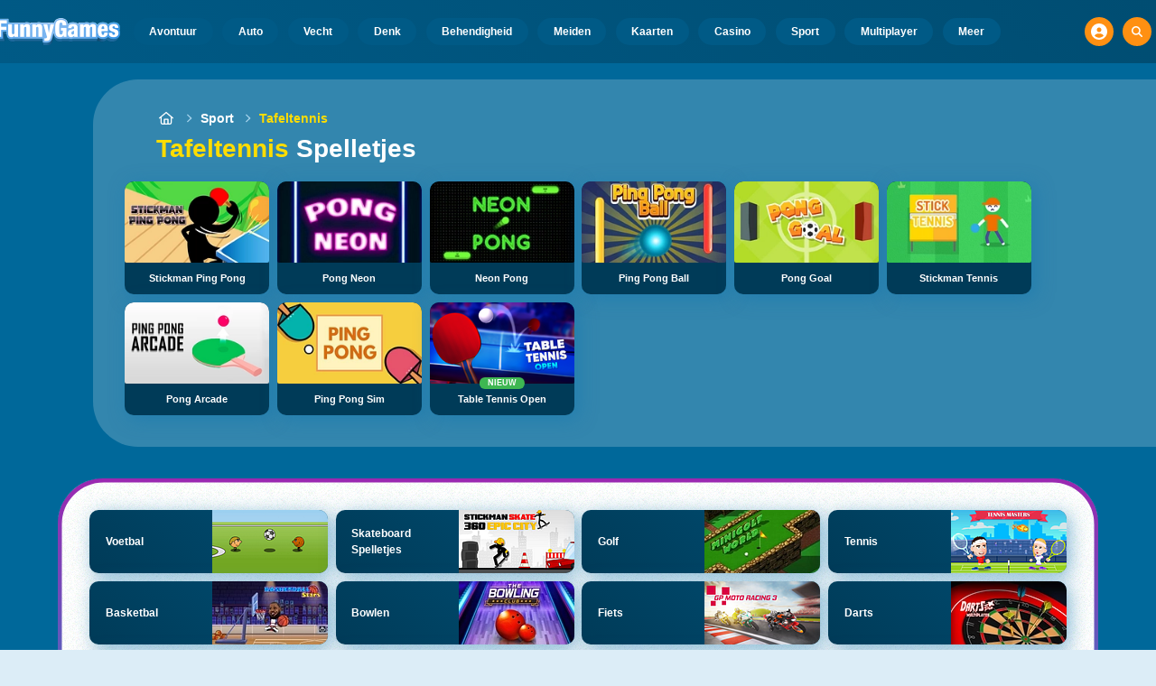

--- FILE ---
content_type: application/javascript
request_url: https://www.funnygames.nl/tag.lazy.c159436d.js
body_size: -707
content:
"use strict";(self.webpackChunkorca=self.webpackChunkorca||[]).push([[185,979],{534:(e,s,t)=>{t.r(s),t.d(s,{default:()=>a});var r=t(979);let c;class u extends r.default{constructor(e){return super(e),c||(c=this),c}}const a=u}}]);